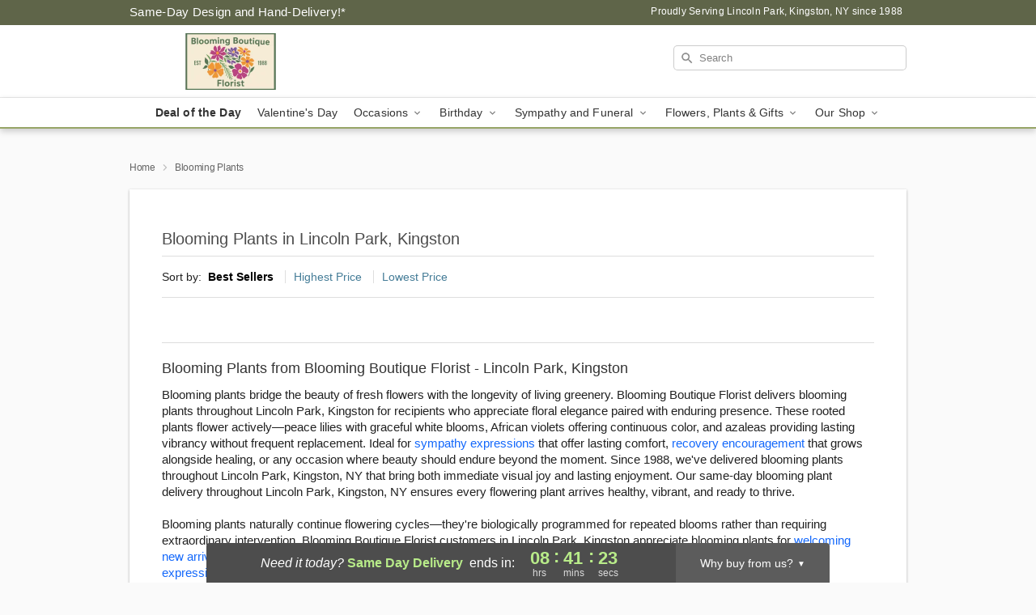

--- FILE ---
content_type: text/css
request_url: https://www.thebbf.com/css/theme/gambit/gambit_category.css?v=1768941193
body_size: 6306
content:
.banner:after,.relative:after,.clearfix:after{content:"";display:block;clear:both}.full-wrap-card{position:relative;margin-top:20px;margin-bottom:20px;padding:40px 40px 0 40px;background:#fff;box-shadow:0 1px 3px rgba(0,0,0,.3)}@media(max-width: 720px){.full-wrap-card{margin:0;padding:17px 10px 20px;box-shadow:none}}.category-shortcuts__title,.lovingly-reviews__title,.best-sellers__title{clear:both;font-size:24px;text-align:center;display:block;margin:0 auto;background:#fff;font-weight:400;letter-spacing:.1px;position:relative;z-index:1;line-height:1;width:-moz-fit-content;width:fit-content;padding:0 15px}@media(max-width: 720px){.category-shortcuts__title,.lovingly-reviews__title,.best-sellers__title{font-size:18px;margin:0 auto}}.category-shortcuts__title-border,.best-sellers__title-border{position:absolute;top:-7px;left:0;width:100%;border:0;border-bottom:solid 1px hsl(0,0%,87%);z-index:0}@media(max-width: 720px){.category-shortcuts__title-border,.best-sellers__title-border{left:0;top:-12px}}p,div,li,h1,h2,h3,h4,h5,a{font-family:"Helvetica Neue",Helvetica,Arial,sans-serif}h1,h2,h3,h4,h5{color:rgba(0,0,0,.7)}h2{font-weight:500;font-size:18px;line-height:22px;text-align:left;color:rgba(0,0,0,.7);margin:10px 0}@media(max-width: 720px){h2{font-size:16px}}p{color:rgba(0,0,0,.87);font-weight:normal;font-size:15px;line-height:20px;text-align:left}p a{color:#1368fb}p a:hover{text-decoration:underline}.hide-for-small{display:block !important}@media(max-width: 720px){.hide-for-small{display:none !important}}.show-for-small{display:none !important}@media(max-width: 720px){.show-for-small{display:block !important}}.visually-hidden{position:absolute;top:-9999px;left:-9999px}.no-margin{margin:0}.no-margin-top{margin-top:0}.no-margin-bottom{margin-bottom:0}.no-margin-left{margin-left:0}.no-margin-right{margin-right:0}.clear{display:block;clear:both;overflow:hidden}.large-12.columns{width:100%}.no-padding{padding:0 !important}.no-margin{margin:0 !important}.no-margin--left{margin-left:0 !important}.no-margin--right{margin-right:0 !important}.no-margin__bottom{margin-top:0 !important}.no-margin__bottom{margin-bottom:0 !important}.relative{position:relative}html,body{height:100%}body.is-gray-background{background:hsl(0,0%,98%)}@media(max-width: 720px){body.is-gray-background{background:#fff}}@media(max-width: 803px){.storefrontWrap{margin-top:56px}}@media(max-width: 720px){.storefrontWrap{margin-top:0}}@media(max-width: 720px){.categoryPadding{padding:0 15px}}.category-seo-h2{color:rgba(0,0,0,.8);font-size:18px;font-family:"Helvetica Neue",Helvetica,Arial,sans-serif;font-weight:500;line-height:25.2px}.mt-neg-25{margin-top:-25px}@media(max-width: 720px){.mt-mobile-10{margin-top:10px !important}}.placeholder-label{position:absolute;color:#000;top:-9999px;left:-9999px}.header{overflow:hidden;display:grid;grid-template-columns:30% 40% 30%;justify-content:space-between;height:90px}@media(max-width: 720px){.header{display:none}}.header__top-banner{padding:5px 7px 7px 7px;overflow:hidden}.header__top-banner #defaultCountdown{font-weight:500}@media(max-width: 720px){.header__top-banner{display:none}}.header__text-container{display:flex}.header__text-container .header__established,.header__text-container .header__phone-address{width:50%;font-weight:500;letter-spacing:.02em;color:#fff}.header__text-container .header__established a,.header__text-container .header__phone-address a{color:#fff;text-decoration:none}.header__phone-address{font-size:12px;display:flex;align-items:center;justify-content:flex-end}.header__established{text-align:left;font-size:15px}.header__container{background-color:rgba(0,0,0,0);border:0}@media(max-width: 720px){.header__container{height:auto}}.header__right-column{padding-top:0;padding-right:0;padding-left:0;display:flex !important;align-content:center}@media(max-width: 720px){.header__right-column{position:absolute;width:100% !important;padding:0;top:86px;z-index:1}.header__right-column.delivery-text-active__mobile{top:100px}.header__right-column .search__container{padding:0;margin:0}.header__right-column .search-field{border-radius:0;border:0;border-bottom:solid 1px rgba(0,0,0,.18);padding-left:10px;text-indent:45px;background-position:21px 8px !important}}@media(max-width: 720px){.header__no-free-delivery{top:51px}}.header__logo-image-container{display:block;overflow:hidden;margin:0;padding:10px 0}.header__logo-image-container figure{margin:0;padding:0;line-height:unset}.header__logo-image-container figcaption{position:absolute;top:-9999px;left:-9999px}.header__logo-image-container p{margin:0}.header__logo-image-container img{max-height:70px}.header__logo-image-container h1{display:block;width:304px}.header__logo-container{padding-left:0}@media(max-width: 960px){.header__logo-container{padding-left:20px}}.header__logo-text{font-size:28px;color:#fff;display:block;line-height:1.2;font-weight:500}.header__logo-text:hover{color:#fff}.header__logo-container h1{display:table;width:100%;height:90px;margin:0}@media(max-width: 720px){.header__solid-skin-container{border-bottom:0}}.tagline{margin:0;line-height:.3;text-align:center}.tagline a{color:#818181;font-size:12px;line-height:0;font-weight:400;text-align:center;width:100%;letter-spacing:.5px}@media(min-width: 721px){.tagline a{display:block;margin-top:10px}}@media(max-width: 720px){.tagline{color:#969696;text-align:center;margin:20px 20px 10px;letter-spacing:.5px}}@supports(overflow: -webkit-marquee) and (justify-content: inherit){.header__container{border:0;background-color:rgba(0,0,0,0)}}#fittext1{width:304px;height:90px;display:table-cell;vertical-align:middle}.header__solid-skin-container{overflow:hidden}@media(max-width: 720px){.header__solid-skin-container{margin:0 !important;border:0 !important}}.logo-centered .free-delivery__container .free-delivery--ribbon{margin:0 0 0 20px}.logo-centered .header__logo-image-container{text-align:center}.logo-centered .header__logo-container{padding-right:0;margin-bottom:20px;text-align:center}.logo-centered .header__logo-image-container{display:block;overflow:hidden}@media(max-width: 720px){body.menu-open{overflow:hidden}}.navigation{position:relative;width:100%;background:#fff;border-top:0;border-left:0;border-right:0;border-bottom:0;box-shadow:0px 3px 8px rgba(0,0,0,.2)}.navigation.theme__border-color--medium{border-bottom:solid 2px}@media(max-width: 720px){.navigation{display:none}}.navigation__content{max-width:960px;margin:0 auto}.navigation__dropdown-content{max-width:100%;padding:30px 10px 25px 30px;margin:0 auto;min-height:290px;display:grid;grid-template-columns:460px 10% auto}.navigation__button{-webkit-appearance:none;-moz-appearance:none;appearance:none;margin:0;border:0;padding:0}.navigation__submenu{text-align:right}.navigation__submenu a{font-weight:500;font-size:13px;line-height:0;text-align:right;color:#fff;text-transform:capitalize;margin:0 5px 0}.navigation__submenu a:last-child{margin:0}.navigation__dropdown{visibility:hidden;top:36px;left:0;width:100%;position:absolute;z-index:100;background:#f5f5f5;box-shadow:0px 3px 8px rgba(0,0,0,.2);opacity:0;transition:opacity .1s ease-in-out;display:flex}.navigation__dropdown-divider{border:0;border-left:solid 1px #d8d8d8;margin:0 40px}.navigation__dropdown-promo{display:flex;padding-top:20px}.navigation__cms-dropdown .navigation__dropdown-promo{padding-top:0}.navigation__dropdown-promo-link{padding:0 !important;height:auto}.navigation__dropdown-title{font-weight:bold;font-size:12px;text-align:left;color:rgba(0,0,0,.4)}.navigation__subnav-list{margin-bottom:15px !important}.navigation__subnav-list:nth-of-type(1),.navigation__subnav-list:nth-of-type(2){min-width:150px}.navigation__subnav-list:nth-of-type(3){min-width:100px}.navigation__dropdown-list{margin:0;padding:0;position:relative;display:grid;grid-template-columns:repeat(1, 1fr);grid-auto-columns:max-content;grid-auto-rows:min-content}.navigation__dropdown-list.split-column{grid-template-columns:repeat(2, 1fr);grid-column-gap:38px}.navigation__dropdown-list.triple-column,.navigation__dropdown-list.cms-column{display:flex;flex-flow:column wrap;max-height:370px}.navigation__dropdown-list.triple-column{width:400px}.navigation__dropdown-list.cms-column{width:230px}.navigation__dropdown-list li{line-height:1}.navigation__dropdown-list li a{font-weight:normal;font-size:14px;line-height:26px;color:#4d4d4d;text-align:left;text-transform:none;padding:0;margin:0}@media(max-width: 720px){.navigation__dropdown-list li a{color:#fff}}.navigation__dropdown-list li a:hover{text-decoration:underline}.navigation__main-list{padding:0;max-width:960px;margin:0 auto;display:flex;justify-content:center;flex-flow:nowrap;overflow:auto}.navigation__main-list li{list-style-type:none;padding:0;margin:0}.navigation__main-link-item{height:36px}.navigation__main-link{display:block;flex-shrink:0}.navigation__main-link img.carat{position:relative}.navigation__main-link a,.navigation__main-link button{padding:7px 10px;display:block;background:rgba(0,0,0,0);border:0;margin:0;font-weight:normal;font-size:14px;letter-spacing:.01em;text-align:left;color:rgba(0,0,0,.8)}.navigation__main-link.promoted-product-link a{font-weight:bold}.navigation__main-link:hover{background:#f5f5f5}.navigation__has-dropdown:hover .navigation__dropdown{visibility:visible;opacity:1;top:36px;left:0}.back-next-button{-webkit-appearance:none;-moz-appearance:none;appearance:none;border:0;width:36px !important;height:36px !important;margin:0;padding:0;border-radius:4px;background:hsla(0,0%,100%,.56) !important;box-shadow:0px 1px 3px rgba(0,0,0,.2);cursor:pointer}.back-next-button__container{width:40px !important;height:50px;padding-top:6px;padding-right:0}.mobile-navigation__deal-link{font-weight:bold !important}.mobile-navigation__promo-item{background:#fff;padding:10px;text-align:center;border:0}.mobile-navigation__promo-item a{width:unset !important;padding:0 !important;height:auto !important;text-align:center !important}.mobile-navigation__main-list{height:0;overflow:auto;position:fixed;z-index:100;top:40px;left:0;width:100%;transition:all .2s;background:#fff}.mobile-navigation__main-list ul{margin:0;padding:0}.mobile-navigation__main-list.is-active{height:calc(100% - 40px)}.mobile-navigation__back-icon{margin-right:10px;position:relative;top:1px}.mobile-navigation__side-list{width:100%;height:100%;position:fixed;top:0;left:100%;z-index:101;transition:all .2s;overflow:auto;display:block;background:#fff}.mobile-navigation__side-list ul{margin:0}.mobile-navigation__side-list li{border-bottom:solid 1px rgba(40,40,40,.5)}.mobile-navigation__side-list li button,.mobile-navigation__side-list li a{font-weight:500;font-size:16px;letter-spacing:.01em;line-height:1;text-align:left;color:#000;text-transform:uppercase;width:100%;display:block;padding:20px 25px 20px;height:58px;cursor:pointer}.mobile-navigation__side-list li button{-webkit-appearance:none;-moz-appearance:none;appearance:none;border:0;margin:0;background:rgba(0,0,0,0)}.mobile-navigation__side-list.is-active{left:0}.mobile-navigation__side-list .triple-column,.mobile-navigation__side-list .split-column{display:block;max-height:unset;background:#fff}.mobile-navigation__side-list .navigation__dropdown-title{font-size:13px;color:rgba(0,0,0,.8);padding:20px 25px 5px}.mobile-navigation__side-list .navigation__subnav-list{display:list-item}.mobile-navigation__side-list #mobile-nav-back{color:#000}.mobile-navigation__list-item{border-bottom:solid 1px rgba(40,40,40,.5)}.mobile-navigation__list-item button,.mobile-navigation__list-item a{font-weight:500;font-size:16px;letter-spacing:.01em;line-height:1;text-align:left;color:#000;text-transform:uppercase;width:100%;display:block;padding:20px 25px 20px;height:58px;cursor:pointer}.mobile-navigation__list-item button{-webkit-appearance:none;-moz-appearance:none;appearance:none;border:0;margin:0;background:rgba(0,0,0,0)}.mobile-navigation__list-item .right-carat{position:absolute;right:20px;top:17px}.mobile-navigation__list-item ul{display:none}@media(max-width: 720px){body{padding-top:78px !important}body.no-timer{padding-top:48px !important}}@media all and (max-width: 320px){body{padding-top:76px !important}}.hidden-mobile{max-height:0 !important;transition:max-height .5s ease-in-out}.mobile-navigation-bar{width:100%;display:none;background:#fff;color:#000;position:fixed;z-index:100;top:0;left:0;overflow:hidden;max-height:200px;transition:max-height .5s ease-in-out}@media(max-width: 720px){.mobile-navigation-bar{display:flex;flex-flow:wrap;justify-content:space-between}}.mobile-navigation-bar #mobile-top-nav{width:100%;display:none;background:#fff;color:#000;position:fixed;z-index:100;top:0;left:0;overflow:hidden;max-height:200px;transition:max-height .5s ease-in-out}@media(max-width: 720px){.mobile-navigation-bar #mobile-top-nav{display:flex;flex-flow:wrap;justify-content:space-between}}.mobile-navigation-bar .search-form__container{padding:0;margin:0;width:100%}.mobile-navigation-bar .search__container{margin:0}.mobile-navigation-bar__toggle{height:40px;flex-grow:0}.mobile-navigation-bar__toggle .hamburger{padding:12px 17px}.mobile-navigation-bar__name{display:flex;align-items:center;justify-content:center;max-width:60%;height:40px}.mobile-navigation-bar__name a{font-weight:bold;font-size:16px;line-height:1;text-align:center;color:gray}.mobile-navigation-bar__right-section{min-width:52px;flex-grow:0;height:40px}.mobile-navigation-bar__right-section button{-webkit-appearance:none;-moz-appearance:none;appearance:none;border:0;background:rgba(0,0,0,0);padding:0;margin:0;width:100%;text-align:center;cursor:pointer;height:40px}.mobile-navigation-bar .hamburger-inner,.mobile-navigation-bar .hamburger-inner::before,.mobile-navigation-bar .hamburger-inner::after{background-color:gray !important}@media all and (-ms-high-contrast: none){.split-column{width:310px}.split-column li{float:left;width:48%;margin-right:2%}}.navigation__dropdown-content.geo-landing{max-width:100%;padding:30px 10px 25px 30px;margin:0 auto;min-height:290px;display:grid;grid-template-columns:230px 230px 10% auto}.geo-landing-locations{margin-left:40px}.sr-only{position:absolute;width:1px;height:1px;padding:0;margin:-1px;overflow:hidden;clip:rect(0, 0, 0, 0);white-space:nowrap;border:0}.search__container{width:100%;overflow:hidden;position:relative;display:flex;justify-content:flex-end;align-self:center}.search__container form{margin:0;width:100%}.search__container .search-field{width:100%;height:31px;border-radius:5px;background:url("https://res.cloudinary.com/ufn/image/upload/f_auto/v1482957644/dark-search-glass_kbmya8.svg") 7px 6px no-repeat !important;text-indent:23px;border:0;position:relative;font-size:13px;background-size:18px !important;margin:0 0 10px 0}@media(max-width: 720px){.search__container .search-field{z-index:100}}.search__container--dark-skin .search-field{background-color:#fff !important;color:rgba(0,0,0,.87) !important}.search__container--dark-skin .search-field::-webkit-input-placeholder{color:rgba(0,0,0,.6)}.search__container .go{display:none}@media(max-width: 720px){.search__container{z-index:10;width:100%;padding:10px 20px 20px}.search__container .search-field{width:100% !important;background:#fff !important;color:rgba(0,0,0,.87) !important;text-indent:10px;margin:0;max-width:none;border-radius:0;height:40px;border-bottom:solid 1px #cfcfcf !important}.search__container .search-field::-webkit-input-placeholder{color:rgba(0,0,0,.6) !important}}@media(max-width: 720px){.search-icon a{display:block;height:30px;width:36px}}@media all and (min-width: 721px){body{padding-top:192px !important}body header{position:fixed;z-index:97;top:0;left:0;width:100%}header,.header__solid-skin-container{height:90px}.display-none{display:none}.navigation--submenu{height:auto}.sticky__content{display:none;opacity:0}.sticky__content:after{display:block;clear:both;content:""}.is-sticky .navigation__submenu,.is-sticky .header__established,.is-sticky .header__phone-address{display:none}.is-sticky .header__solid-skin-container,.is-sticky .navigation--submenu{overflow:hidden;height:0}.is-sticky .header--phone-address,.is-sticky .free-delivery{display:none}.is-sticky .header__need-it-now{height:auto}.is-sticky .sticky__content{display:block;opacity:1}.is-sticky .sticky__store-name{position:relative;top:3px;display:block;float:left;width:50%;padding-bottom:2px;text-align:left}.is-sticky .sticky__store-name a{font-size:20px;font-weight:600;text-align:left;color:#fff}.is-sticky .sticky__assurance{font-size:16px;font-weight:500;text-align:right;position:relative;top:7px;width:50%;float:right;color:#fff}}.best-sellers__container{position:relative;margin-bottom:30px}@media(max-width: 720px){.best-sellers__container{margin-top:10px}}@media(max-width: 720px){.best-sellers{width:286px}}.lovingly-reviews__title{background:hsl(0,0%,98%) !important}@media(max-width: 600px){.lovingly-reviews__title{background:#fff;margin-bottom:20px}}.categoryTitle{font-size:20px;font-weight:500}.customerFavoritesTitle{font-size:20px;font-weight:500;padding-left:16px}.home-primary-header{text-align:center}.home-primary-header h1{font-size:18px;font-weight:500;color:#818181}.home-secondary-header{text-align:center}.home-secondary-header h2{font-size:16px;font-weight:500;color:#818181}.bannerWrap{display:flex;flex-flow:row;justify-content:space-around}.bannerWrap__full-splash{display:flex;flex-flow:row;justify-content:center !important}.banner{height:46px;margin-bottom:0;padding:0;background:#fff;box-sizing:border-box}@media(max-width: 996px){.banner{height:auto}}.banner a{font-size:17px;color:rgba(0,0,0,.87);margin:0;line-height:1;font-weight:400;text-align:center;display:block;width:100%;position:relative}.banner a strong{font-weight:600}.banner__separator{border-right:solid 1px #dedede;margin:13px 0}.banner__separator__full-splash{border-right:solid 1px #dedede;margin:13px 0;margin-right:20px !important;margin-left:20px !important}.banner__column{padding:15px 0;box-sizing:border-box}.banner__column__left a{letter-spacing:.6px}.banner__column__center a{text-align:center;letter-spacing:.1px}.banner__column__right a{text-align:left;letter-spacing:0}@media(max-width: 996px){.banner__column{min-width:0;padding:15px 7px}.banner__column a{text-align:center;padding:0}}.banner__sf .banner__column__left,.banner__sf .banner__column__right{width:50%;max-width:50%;min-width:50%}@media(max-width: 996px){.banner__sf .banner__column__left,.banner__sf .banner__column__right{width:50%;max-width:50%;min-width:50%}}.banner__sf .banner__column__left a{text-align:right;padding-right:30px}.products-sort{font-size:14px;border-top:1px solid #dedede;border-bottom:1px solid #dedede;margin-bottom:30px}@media(max-width: 720px){.products-sort{text-align:center}}@media(max-width: 720px){.products-sort__label{display:none}}.products-sort__list{list-style:none;display:inline;font-size:14px;margin:0px}.products-sort__list-item{display:inline;line-height:50px;border-left:1px solid #dedede;margin-left:10px;padding-left:10px}.products-sort__list-item:first-child{border:none;margin:0px;padding:0px}.products-sort__list-link{color:#447c97}.products-sort__list-link--active{color:#000;font-weight:bold}p[data-product-tag]:after{content:attr(data-product-tag);height:25px;background:#a2a2a2;font-weight:400;line-height:2.3;font-size:12px;text-align:left;color:#fff;position:absolute;padding:0 10px;top:-30px;left:20px;letter-spacing:.3px}@media(max-width: 720px){p[data-product-tag]:after{left:-7px}}.product-info{color:hsl(0,0%,18%);font-size:16px;margin:5px 0 0 0;padding:0 10px;position:relative;text-align:center}.product-info span:first-child{font-weight:500;margin-bottom:4px;display:block}@media(max-width: 720px){.product-info span:first-child{margin-bottom:0}}@media(max-width: 720px){.product-info{margin-top:10px;font-size:15px;font-weight:400;padding:0}}@media(max-width: 320px){.product-info{font-size:14px}}.box-link{display:block}.box-link:after{content:" ";display:block}.box-link img{display:block;margin:0 auto;width:241px}@media(max-width: 768px){.box-link img{width:350px}}@media(max-width: 320px){.box-link img{width:160px}}.thumbnails{overflow:hidden;clear:both;padding-bottom:50px;display:flex;flex-flow:row wrap}@media(max-width: 720px){.thumbnails{padding:0}}.thumbnails .thumbnailContainer{margin:0 0 15px;padding:0;width:33.3333%}.thumbnails .thumbnailContainer a{display:block;margin:0 auto;min-height:270px}@media(max-width: 720px){.thumbnails .thumbnailContainer a{padding:12px 7px}}@media(max-width: 720px){.thumbnails .thumbnailContainer{width:46%;box-shadow:0 0 8px #d3d3d3;border-radius:10px;margin:14px 2%}.thumbnails .thumbnailContainer img{max-width:92%}}@media(max-width: 375px){.thumbnails .thumbnailContainer img{height:auto;max-width:100%}}@media(max-width: 720px){.thumbnails .categoryFunnel{box-shadow:none;margin:0;width:50%}.thumbnails .categoryFunnel img{max-width:100%}}.product-name-h3{color:rgba(0,0,0,.8);font-size:16px;font-weight:500;font-family:"Helvetica Neue",Helvetica,Arial,sans-serif;line-height:1.375;margin:0}.product-price{font-size:16px;font-weight:400;font-family:"Helvetica Neue",Helvetica,Arial,sans-serif;line-height:1;margin:4px 0 0 0;text-align:center;display:inline-block;width:100%}.breadcrumbs{padding:12px 0;margin:0 0 20px 0;font-family:"Helvetica Neue",Helvetica,Arial,sans-serif;font-size:12px;font-weight:normal;line-height:1.25;letter-spacing:-0.025em;color:rgba(0,0,0,.6)}.breadcrumb-list{margin:0;padding:0;display:flex;flex-wrap:wrap;width:100%}.breadcrumb-item{display:inline;margin:0;padding:0}.breadcrumb-item a{color:rgba(0,0,0,.6);text-decoration:none;font-family:"Helvetica Neue",Helvetica,Arial,sans-serif;font-size:12px;font-weight:normal;line-height:1.25;letter-spacing:-0.025em;transition:-webkit-text-decoration .1s ease;transition:text-decoration .1s ease;transition:text-decoration .1s ease, -webkit-text-decoration .1s ease}.breadcrumb-item a:hover,.breadcrumb-item a:focus{color:rgba(0,0,0,.6);text-decoration:underline}.breadcrumb-current{color:rgba(0,0,0,.6);font-weight:normal;font-size:12px}.breadcrumb-separator{margin:0 4px;-webkit-user-select:none;-moz-user-select:none;user-select:none;display:inline-block;vertical-align:middle}.breadcrumb-separator svg{display:inline-block;vertical-align:middle;position:relative;top:-1px}@media(max-width: 768px){.breadcrumbs{padding:10px 0px 10px 10px !important;margin:0 0 15px 0;line-height:1}.breadcrumb-item a{line-height:1}.breadcrumb-separator{margin:0 3px}}@media(max-width: 480px){.breadcrumbs{padding:8px 0px 8px 10px !important;line-height:1}.breadcrumb-item a{line-height:1}.breadcrumb-separator{margin:0 2px}}.storefrontWrap .breadcrumbs{margin-top:0;margin-bottom:10px;padding:8px 0px}@media(max-width: 768px){.storefrontWrap .breadcrumbs{margin-bottom:0px !important;margin-top:10px !important}}.pageContent .breadcrumbs{padding-right:15px}.breadcrumbs:empty{display:none}@media(min-width: 769px){.product-breadcrumbs-wrapper{margin-bottom:5px;clear:both}}@media(min-width: 769px){.product-breadcrumbs-wrapper .breadcrumbs{padding:8px 0 0 0;margin:0}}@media(max-width: 768px){.product-breadcrumbs-wrapper .breadcrumbs{padding:8px 15px !important;margin:0 !important}}@media(max-width: 480px){.product-breadcrumbs-wrapper .breadcrumbs{padding:8px 15px !important;margin:0 !important}}@media(max-width: 768px){.product-breadcrumbs-wrapper .breadcrumb-list{align-items:center}}.back-and-breadcrumbs-section{display:flex;padding:16px 0 0 0;flex-direction:column;align-items:flex-start;gap:8px;width:100%;max-width:980px;margin:0 auto;box-sizing:border-box}.back-button-container{height:18px;display:flex;align-items:center}.breadcrumb-container{height:18px;display:flex;align-items:center}@media(max-width: 960px){.back-and-breadcrumbs-section{padding:16px 20px;margin:0 auto}}@media(max-width: 768px){.back-and-breadcrumbs-section{padding:16px 20px;gap:8px}.back-button-container{display:none}.breadcrumb-container{height:18px}}@media(max-width: 480px){.back-and-breadcrumbs-section{padding:12px 15px;gap:8px}.back-button-container{display:none}.breadcrumb-container{height:18px}}@media print{.breadcrumbs{display:none}}.mothersday svg{position:relative;top:-5px}@media only screen and (max-width: 720px){.mothersday svg{width:75px;top:-20px}}.mothersday .category-shortcuts__text_christmas{position:relative;top:-5px}@media only screen and (max-width: 720px){.mothersday .category-shortcuts__icon{width:70px;position:relative;top:3px;left:3px}}.mothersday .category-shortcuts__text{position:relative;top:-5px}@media only screen and (max-width: 720px){.mothersday .category-shortcuts__text{padding:0 17px}}.category-shortcuts{width:100%;background:#fff;margin:20px 0 0}.category-shortcuts:not(.delivery-locations){box-shadow:0px 1px 3px rgba(0,0,0,.3)}@media(min-width: 721px){.category-shortcuts:not(.delivery-locations){padding:40px 20px 32px 20px}}.category-shortcuts__container{display:flex;justify-content:space-between;overflow:auto;margin:28px 20px 0}@media(min-width: 920px){.category-shortcuts:not(.delivery-locations) .category-shortcuts__container{width:880px;margin:28px auto 0;gap:20px}}@media(min-width: 721px)and (max-width: 919px){.category-shortcuts:not(.delivery-locations) .category-shortcuts__container{width:100%;max-width:calc(100vw - 40px);margin:28px auto 0;gap:20px;overflow-x:visible}}.category-shortcuts.delivery-locations .category-shortcuts__shortcut--rectangular{box-shadow:none !important}.category-shortcuts__title{margin-bottom:15px}.category-shortcuts__header-container{position:relative}.category-shortcuts__icon{width:82px;height:62px;margin:0 auto 10px;opacity:.3}.category-shortcuts__icon.single-line{margin-top:-12px}@media only screen and (min-width: 720px){.category-shortcuts__icon.single-line-mobile{margin-top:-12px}}.category-shortcuts__shortcut{width:154px;height:154px;flex-shrink:0;background:#fff;border:1px solid rgba(0,0,0,.12);border-radius:50%;display:flex;justify-content:center;flex-flow:column;text-align:center}.category-shortcuts__shortcut:hover .category-shortcuts__icon,.category-shortcuts__shortcut:focus .category-shortcuts__icon{opacity:.5}.category-shortcuts__shortcut--rectangular{flex-direction:column;justify-content:flex-start;align-items:flex-start;gap:6px;width:160px;height:auto;padding:0;border:none;background:rgba(0,0,0,0);position:relative}.category-shortcuts__shortcut--rectangular .category-shortcuts__icon{width:67px;height:91px}.category-shortcuts__shortcut--rectangular .category-shortcuts__image{align-self:stretch;height:220px;width:162px;-o-object-fit:cover;object-fit:cover;border-radius:4px;margin:0;transition:filter .3s ease;flex-shrink:0}.category-shortcuts__shortcut--rectangular .category-shortcuts__text{align-self:stretch;text-align:center;color:rgba(0,0,0,.7);font-size:16px;font-family:"Helvetica Neue";font-weight:500;line-height:22.4px;letter-spacing:.16px;padding:0;margin:0}@media(min-width: 721px){.category-shortcuts__shortcut--rectangular:hover .category-shortcuts__image{opacity:.6}}.category-shortcuts:has(.category-shortcuts__shortcut--rectangular) .category-shortcuts__container{overflow:hidden}.category-shortcuts__text{padding:0 20px;font-size:17px;line-height:19px;text-align:center;color:rgba(0,0,0,.7)}@media all and (max-width: 720px){.category-shortcuts__icon svg{max-height:50px}.category-shortcuts{width:100%;box-shadow:none;background:#fafafa;margin:0;padding:16px 0;display:block}.category-shortcuts--icons-mode{display:none !important}.category-shortcuts ::-webkit-scrollbar,.category-shortcuts ::-webkit-scrollbar-thumb,.category-shortcuts ::-webkit-scrollbar-track{height:3px;border:none;background:rgba(0,0,0,0);margin:0 20px}.category-shortcuts ::-webkit-scrollbar-button,.category-shortcuts ::-webkit-scrollbar-track-piece,.category-shortcuts ::-webkit-scrollbar-corner,.category-shortcuts ::-webkit-resizer{display:none}.category-shortcuts ::-webkit-scrollbar-thumb{border-radius:3px;background-color:#c3c6c9;margin-left:30px}.category-shortcuts ::-webkit-scrollbar-track{background-image:url("https://res.cloudinary.com/ufn/image/upload/v1580743280/Path_2166_oxhbvy.png");background-repeat:repeat-x;background-size:contain;background-position-y:1px;background-position-x:20px}.category-shortcuts__container{justify-content:center;gap:20px;flex-wrap:wrap;margin-top:20px;margin-right:0px !important;margin-left:0px !important}.category-shortcuts__title{width:100%;background:#fafafa;text-align:center;color:rgba(0,0,0,.7);font-size:18px;font-family:"Helvetica Neue";font-weight:400;line-height:25.2px;letter-spacing:.18px;margin:0 0 20px 0}.category-shortcuts__title-border{display:none}.category-shortcuts__shortcut{width:118px;height:118px;border-radius:50%;flex-shrink:0}.category-shortcuts__shortcut--rectangular{flex-direction:column;justify-content:flex-start;align-items:center;gap:6px;display:inline-flex;width:auto;height:auto;border-radius:0;border:none;background:rgba(0,0,0,0)}.category-shortcuts__shortcut--rectangular .category-shortcuts__frame{flex-direction:column;justify-content:flex-start;align-items:center;gap:6px;display:inline-flex}.category-shortcuts__shortcut--rectangular .category-shortcuts__image-container{width:160px;height:160px;background:#dde9f3;overflow:hidden;border-radius:4px;flex-direction:column;justify-content:center;align-items:center;gap:4px;display:flex}.category-shortcuts__shortcut--rectangular .category-shortcuts__image{width:160px;height:160px;-o-object-fit:cover;object-fit:cover}.category-shortcuts__shortcut--rectangular .category-shortcuts__text{width:156px;height:20px;text-align:center;color:rgba(0,0,0,.7);font-size:14px;font-family:"Helvetica Neue";font-weight:500;line-height:19.6px;letter-spacing:.14px;word-wrap:break-word;margin:0;padding:0}.category-shortcuts__icon{width:63px;height:50px;margin:0 auto 5px}.category-shortcuts__icon.valentines-day svg{width:60px;height:auto}.category-shortcuts__icon.birthday svg{width:52px;height:auto}.category-shortcuts__icon.christmas svg{width:62px;height:auto}.category-shortcuts__icon.sympathy svg{width:63px;height:auto}.category-shortcuts__icon.getwell svg{width:42px;height:auto}.category-shortcuts__icon.loveromance svg{width:38px;height:auto}.category-shortcuts__icon.just-because svg{width:50px;height:auto}.category-shortcuts__text{font-size:13px;line-height:1}}

/*# sourceMappingURL=gambit_category.css.map */